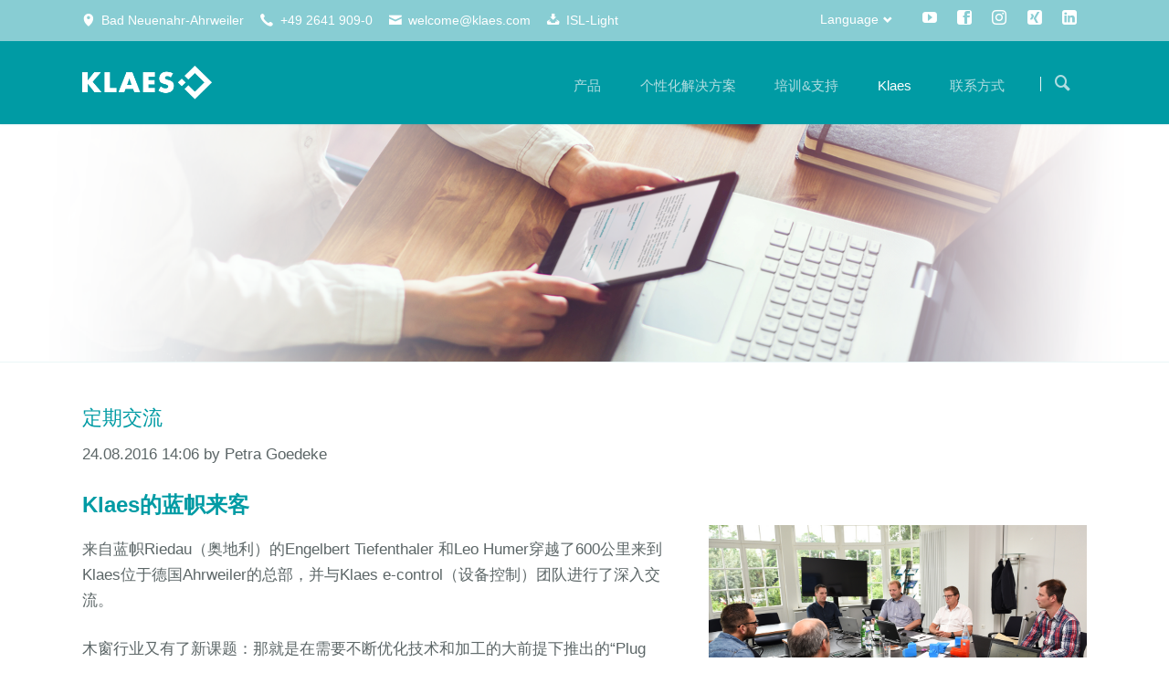

--- FILE ---
content_type: text/html; charset=UTF-8
request_url: https://treffpunkt-fenster.de/zh-newsreader/-2307
body_size: 10986
content:
<!DOCTYPE html>
<html lang="zh">
<head>

      <meta charset="UTF-8">
    <title>定期交流</title>
    <base href="https://treffpunkt-fenster.de/">

          <meta name="robots" content="index,follow">
      <meta name="description" content="Klaes的蓝帜来客">
      <meta name="generator" content="Contao Open Source CMS">
    
    
    <meta name="viewport" content="width=device-width,initial-scale=1.0,shrink-to-fit=no">
                                
            <link rel="stylesheet" href="/bundles/contaocookiebar/default.00b012e7.css">
    
            <link rel="stylesheet" href="/assets/css/colorbox.min.css,tablesorter.min.css,normalize.css,icons.css,mai...-9a36b707.css">        <script src="/assets/js/jquery.min.js,modernizr.min.js-166a7cc8.js"></script><meta property="og:type" content="article"><meta property="article:modified_time" content="2016-08-24T14:06:00"><meta property="article:published_time" content="2024-09-10T09:14:00"><meta property="og:locale" content="zh_ZH"><meta property="og:url" content="https://treffpunkt-fenster.de/zh-newsreader/-2307"><link rel="alternate" hreflang="zh" href="https://treffpunkt-fenster.de/zh-newsreader/-2307">
<meta name="twitter:card" content="summary_large_image">  

<script src="/bundles/contaocookiebar/cookiebar.f2d9506d.js"></script>
</head>
<body id="top" class="tao-no-sidebar tao-fullwidth">

  
	
	<div class="page">

					<header class="page-header">
				
<div class="header-bar">
	<div class="header-bar-inner"><ul class="icon-links ce_rsce_tao_icon_links header-links">
			<li>
			<a href="https://www.google.com/maps/place/Klaes/@50.5452298,7.1092548,17z/data=!3m1!4b1!4m5!3m4!1s0x0:0x6ee82bc30d30c39d!8m2!3d50.5452264!4d7.1114435" data-icon="&#xe0d3;" target="_blank" rel="noopener">
				<span class="icon-links-label">Bad Neuenahr-Ahrweiler</span>
			</a>
		</li>
			<li>
			<a href="/zh-contact-internationa" data-icon="&#xe0e8;">
				<span class="icon-links-label">+49 2641 909-0</span>
			</a>
		</li>
			<li>
			<a href="mailto:welcome@klaes.com" data-icon="&#xe0cd;" target="_blank" rel="noopener">
				<span class="icon-links-label">welcome@klaes.com</span>
			</a>
		</li>
			<li>
			<a href="https://isl.klaes.de/start/ISLLightClient" data-icon="&#xe06d;" target="_blank" rel="noopener">
				<span class="icon-links-label">ISL-Light</span>
			</a>
		</li>
	</ul>
<ul class="icon-links ce_rsce_tao_icon_links header-links -right -secondary">
			<li>
			<a href="https://www.youtube.com/user/KlaesGmbH" data-icon="&#xe14f;" style=" background-color: #cd201f" target="_blank" rel="noopener">
				<span class="icon-links-label">YouTube</span>
			</a>
		</li>
			<li>
			<a href="https://www.facebook.com/klaesgmbh" data-icon="&#xe075;" style=" background-color: #3b5998" target="_blank" rel="noopener">
				<span class="icon-links-label">Facebook</span>
			</a>
		</li>
			<li>
			<a href="https://www.instagram.com/klaes_software/" data-icon="&#xe152;" style=" background-color: #000000" target="_blank" rel="noopener">
				<span class="icon-links-label">Instagram</span>
			</a>
		</li>
			<li>
			<a href="https://www.xing.com/pages/klaes-gmbh-co-kg" data-icon="&#xe14b;" style=" background-color: #006769" target="_blank" rel="noopener">
				<span class="icon-links-label">Xing</span>
			</a>
		</li>
			<li>
			<a href="https://de.linkedin.com/company/klaes-gmbh-co-kg" data-icon="&#xe0b6;" style=" background-color: #0077b5" target="_blank" rel="noopener">
				<span class="icon-links-label">LinkedIn</span>
			</a>
		</li>
	</ul>

<!-- indexer::stop -->
<nav class="mod_changelanguage header-dropdown block">

<h3>Language</h3>


<ul class="level_1">
            <li class="lang-bs nofallback"><a href="/bs-klaes-software" title="Klaes - programsko rješenje za prozore-, vrata-, fasade- i staklene bašte" class="lang-bs nofallback" hreflang="bs" aria-label="Switch to 波斯尼亚语">Bosnian</a></li>
                <li class="lang-zh active"><strong class="lang-zh active" aria-current="page">Chinese</strong></li>
                <li class="lang-cs nofallback"><a href="/cs-klaes-software" title="Softwarová řešení pro výrobce a prodejce oken, dveří, fasád a zimních zahrad" class="lang-cs nofallback" hreflang="cs" aria-label="Switch to 捷克语">Czech</a></li>
                <li class="lang-nl nofallback"><a href="/nl-klaes-software" title="Klaes software voor de bouw van ramen" class="lang-nl nofallback" hreflang="nl" aria-label="Switch to 荷兰语">Dutch</a></li>
                <li class="lang-en nofallback"><a href="/en-klaes-software" title="Klaes - Window Manufacturing Software" class="lang-en nofallback" hreflang="en" aria-label="Switch to 英语">English</a></li>
                <li class="lang-fr nofallback"><a href="/fr-klaes-software" title="Klaes - Software pour fenêtres, portes, façades et branche de jardins d’hiver" class="lang-fr nofallback" hreflang="fr" aria-label="Switch to 法语">French</a></li>
                <li class="lang-de nofallback"><a href="/klaes-fensterbausoftware" title="Klaes Fensterbausoftware" class="lang-de nofallback" hreflang="de" aria-label="Switch to 德语">German</a></li>
                <li class="lang-it nofallback"><a href="/it-klaes-software" title="Klaes software - software per la costruzione di finestre" class="lang-it nofallback" hreflang="it" aria-label="Switch to 意大利语">Italian</a></li>
                <li class="lang-pl nofallback"><a href="/pl-klaes-software" title="Innowacyjne oprogramowanie dla producentów stolarki okiennej, drzwiowej, fasad i ogrodów zimowych" class="lang-pl nofallback" hreflang="pl" aria-label="Switch to 波兰语">Polish</a></li>
                <li class="lang-sr nofallback"><a href="/sr-klaes-software" title="Softver za prozore i vrata - Klaes softver" class="lang-sr nofallback" hreflang="sr" aria-label="Switch to 塞尔维亚语">Serbian</a></li>
                <li class="lang-es nofallback"><a href="/es-klaes-software" title="Klaes - Software de fabricación de ventanas" class="lang-es nofallback" hreflang="es" aria-label="Switch to 西班牙语">Spanish</a></li>
                <li class="lang-ro nofallback"><a href="/ro-klaes-software" title="Klaes - Window Design Program" class="lang-ro nofallback" hreflang="ro" aria-label="Switch to 罗马尼亚语">Romania</a></li>
      </ul>

</nav>
<!-- indexer::continue -->
</div>
</div>
<div class="header-navigation">
	<div class="header-navigation-inner">
<!-- indexer::stop -->
<h1 class="ce_rsce_tao_logo logo">
	<a href="/zh-klaes-software">
								

<img src="/files/Content_data_website/00_Grundelemente/Logo/software-klaes-logo.png" width="268" height="109" alt="Klaes.zh 2017">

			</a>
</h1>
<!-- indexer::continue -->

<!-- indexer::stop -->
<nav class="mod_rocksolid_mega_menu main-navigation block" id="main-navigation">

  
  <a href="/zh-newsreader/-2307#skipNavigation489" class="invisible">Skip navigation</a>

  <ul class="level_1">

	
				
		<li class="submenu -mega">

							<a href="/zh-product-lines" title="适用于各类门窗公司的软件 - 选择您的解决方案" class="submenu -mega" aria-haspopup="true" itemprop="url"><span itemprop="name">产品</span>
			
			
							</a>
			
			<div class="mega-dropdown level_3 " style="background-size: contain;">
<div class="mega-dropdown-inner">

	
	
		
			<section class="mega-dropdown-column  rs-column -large-col-4-1 -large-first -large-first-row -medium-col-4-1 -medium-first -medium-first-row -small-col-4-1 -small-first -small-first-row">

				
									<div class="mega-dropdown-image">
													<a href="/zh-klaes-premium">
												

<img src="/files/Content_data_website/00_Grundelemente/Hauptmen%C3%BC/Produktlinien/zh/zh-00-grundelemente-menu-produktlinien-premium.png" width="539" height="400" alt="浮動軟件包裝 - Klaes premium">

													</a>
											</div>
				
									<div class="mega-dropdown-text">
						<p style="text-align: center;"><a href="/zh-klaes-premium"><strong>Klaes premium</strong><br>适合门窗制造专家的全方位解决方案</a></p>					</div>
				
				
				
			</section>
		
			<section class="mega-dropdown-column  rs-column -large-col-4-1 -large-first-row -medium-col-4-1 -medium-first-row -small-col-4-1 -small-first-row">

				
									<div class="mega-dropdown-image">
													<a href="/zh-klaes-professional">
												

<img src="/files/Content_data_website/00_Grundelemente/Hauptmen%C3%BC/Produktlinien/zh/zh-00-grundelemente-menu-produktlinien-professional.png" width="539" height="400" alt="軟件包裝浮動 - Klaes專業">

													</a>
											</div>
				
									<div class="mega-dropdown-text">
						<p style="text-align: center;"><a href="/zh-klaes-professional"><strong>Klaes professional</strong><br>实现自动化生产、适合各类门窗制造商的全方位软件解决方案</a></p>					</div>
				
				
				
			</section>
		
			<section class="mega-dropdown-column  rs-column -large-col-4-1 -large-first-row -medium-col-4-1 -medium-first-row -small-col-4-1 -small-first-row">

				
									<div class="mega-dropdown-image">
													<a href="/zh-klaes-trade">
												

<img src="/files/Content_data_website/00_Grundelemente/Hauptmen%C3%BC/Produktlinien/zh/zh-00-produktlinien-content-produktverpackung-trade.png" width="539" height="400" alt="軟件包裝浮動 - Klaes trade">

													</a>
											</div>
				
									<div class="mega-dropdown-text">
						<p style="text-align: center;"><a href="/zh-klaes-trade"><strong>Klaes trade</strong><br>经销商门窗设计软件解决方案</a></p>					</div>
				
				
				
			</section>
		
			<section class="mega-dropdown-column  rs-column -large-col-4-1 -large-last -large-first-row -medium-col-4-1 -medium-last -medium-first-row -small-col-4-1 -small-last -small-first-row">

				
									<div class="mega-dropdown-image">
													<a href="/zh-klaes-3d">
												

<img src="/files/Content_data_website/00_Grundelemente/Hauptmen%C3%BC/Produktlinien/zh/zh-00-grundelemente-menu-produktlinien-3D.png" width="539" height="400" alt="軟件包裝浮動 - Klaes 3D">

													</a>
											</div>
				
									<div class="mega-dropdown-text">
						<p style="text-align: center;"><a href="/zh-klaes-3d"><strong>Klaes 3D</strong><br>阳光房、幕墙软件解决方案</a></p>					</div>
				
				
				
			</section>
		
	
	
</div>
</div>

		</li>

	
				
		<li class="submenu -mega">

							<a href="/zh-individual-solutions" title="适用于门窗公司的特殊软件解决方案" class="submenu -mega" aria-haspopup="true" itemprop="url"><span itemprop="name">个性化解决方案</span>
			
			
							</a>
			
			<div class="mega-dropdown level_3 ">
<div class="mega-dropdown-inner">

	
	
		
			<section class="mega-dropdown-column  rs-column -large-col-4-1 -large-first -large-first-row -medium-col-4-1 -medium-first -medium-first-row -small-col-4-1 -small-first -small-first-row">

									<h3>
													<a href="/zh-capacity-planning">
												计划生产													</a>
											</h3>
				
				
									<div class="mega-dropdown-text">
						<p>高效生产始于规划</p>					</div>
				
				
					<ul>
			<li class="">
					<a href="/zh-capacity-planning" class="">
						生产能力规划							</a>
						</li>
			<li class="">
					<a href="/zh-inventory-management" class="">
						采购及库存管理							</a>
						</li>
			<li class="">
					<a href="/zh-reports" class="">
						报表							</a>
						</li>
			<li class="">
					<a href="/zh-ce-generator" class="">
						CE 认证							</a>
						</li>
	</ul>

				
				
			</section>
		
			<section class="mega-dropdown-column  rs-column -large-col-4-1 -large-first-row -medium-col-4-1 -medium-first-row -small-col-4-1 -small-first-row">

									<h3>
													<a href="/zh-e-prod">
												生产管理													</a>
											</h3>
				
				
									<div class="mega-dropdown-text">
						<p>优化工作流程，提升生产质量</p>					</div>
				
				
					<ul>
			<li class="">
					<a href="/zh-e-prod" class="">
						无纸化生产							</a>
						</li>
			<li class="">
					<a href="/zh-e-control" class="">
						设备控制							</a>
						</li>
			<li class="">
					<a href="/zh-production/juan-lian-pei-zhi-qi" class="">
						卷帘配置器							</a>
						</li>
			<li class="">
					<a href="/zh-door-panel-configurator" class="">
						门板配置							</a>
						</li>
			<li class="">
					<a href="/zh-door-designer" class="">
						门设计师							</a>
						</li>
			<li class="">
					<a href="/zh-cam-2d" class="">
						CAM 2D							</a>
						</li>
			<li class="">
					<a href="/zh-cam-3d" class="">
						CAM 3D							</a>
						</li>
	</ul>

				
				
			</section>
		
			<section class="mega-dropdown-column  rs-column -large-col-4-1 -large-first-row -medium-col-4-1 -medium-first-row -small-col-4-1 -small-first-row">

									<h3>
													<a href="/zh-webshop">
												网络解决方案													</a>
											</h3>
				
				
									<div class="mega-dropdown-text">
						<p>使用网络解决方案，尽享自由体验</p>					</div>
				
				
					<ul>
			<li class="">
					<a href="/zh-webshop" class="">
						网络商店							</a>
						</li>
			<li class="">
					<a href="/zh-webtrade" class="">
						经销商端口							</a>
						</li>
			<li class="">
					<a href="/zh-web-business" class="">
						商务云							</a>
						</li>
			<li class="">
					<a href="/zh-web-tracking" class="">
						网页跟踪							</a>
						</li>
			<li class="">
					<a href="/zh-cloud-trade" class="">
						经销商云服务							</a>
						</li>
	</ul>

				
				
			</section>
		
			<section class="mega-dropdown-column  rs-column -large-col-4-1 -large-last -large-first-row -medium-col-4-1 -medium-last -medium-first-row -small-col-4-1 -small-last -small-first-row">

									<h3>
													<a href="/zh-info-manager">
												沟通													</a>
											</h3>
				
				
									<div class="mega-dropdown-text">
						<p>一键便可获取所有信息，灵活，全面</p>					</div>
				
				
					<ul>
			<li class="">
					<a href="/zh-info-manager" class="">
						信息管理							</a>
						</li>
			<li class="">
					<a href="/zh-crm" class="">
						CRM							</a>
						</li>
			<li class="">
					<a href="/zh-dms" class="">
						DMS							</a>
						</li>
	</ul>

				
				
			</section>
		
	
	
</div>
</div>

		</li>

	
				
		<li class="submenu">

							<a href="/zh-trainings" title="培训&amp;支持" class="submenu" aria-haspopup="true" itemprop="url"><span itemprop="name">培训&支持</span>
			
			
							</a>
			
			<ul class="level_2">

	
				
		<li class="">

							<a href="/zh-trainings" title="软件培训" class="" itemprop="url"><span itemprop="name">培训</span>
			
			
							</a>
			
			
		</li>

	
				
		<li class="">

							<a href="/zh-manual" title="Klaes手册 – 全方位操作说明" class="" itemprop="url"><span itemprop="name">手册</span>
			
			
							</a>
			
			
		</li>

	
				
		<li class="">

							<a href="/zh-software-renewal-contract" title="软件升级及售后服务订单（SRC）" class="" itemprop="url"><span itemprop="name">软件升级服务</span>
			
			
							</a>
			
			
		</li>

	
				
		<li class="">

							<a href="/zh-hardware-prerequisites" title="Klaes软件的IT需求" class="" itemprop="url"><span itemprop="name">硬件准备</span>
			
			
							</a>
			
			
		</li>

	
</ul>

		</li>

	
				
		<li class="submenu trail -mega">

							<a href="/zh-worldwide-no-1" title="Klaes - 来自德国的全方位软件解决方案" class="submenu trail -mega" aria-haspopup="true" itemprop="url"><span itemprop="name">Klaes</span>
			
			
							</a>
			
			<div class="mega-dropdown level_3 ">
<div class="mega-dropdown-inner">

	
	
		
			<section class="mega-dropdown-column  rs-column -large-col-3-1 -large-first -large-first-row -medium-col-3-1 -medium-first -medium-first-row -small-col-3-1 -small-first -small-first-row">

									<h3>
													<a href="/zh-briefly-presented">
												公司													</a>
											</h3>
				
				
									<div class="mega-dropdown-text">
						<p>Klaes——门窗、幕墙、阳光房行业内，全球最大的软件供应商。</p>					</div>
				
				
					<ul>
			<li class="">
					<a href="/zh-briefly-presented" class="">
						公司简介							</a>
						</li>
			<li class="">
					<a href="/zh-worldwide-no-1" class="">
						Worldwide No.1							</a>
						</li>
			<li class="">
					<a href="/zh-milestones" class="">
						大事记							</a>
						</li>
			<li class="">
					<a href="/zh-guest-house" class="">
						住宿							</a>
						</li>
	</ul>

				
				
			</section>
		
			<section class="mega-dropdown-column  rs-column -large-col-3-1 -large-first-row -medium-col-3-1 -medium-first-row -small-col-3-1 -small-first-row">

									<h3>
													<a href="/zh-klaes-news">
												最新动态													</a>
											</h3>
				
				
									<div class="mega-dropdown-text">
						<p>随时掌握最新动态 ——Klaes的所有新闻和重要活动一目了然。</p>					</div>
				
				
					<ul>
			<li class="trail">
					<a href="/zh-klaes-news" class="trail">
						新闻							</a>
						</li>
			<li class="">
					<a href="/zh-newsletter" class="">
						电子期刊							</a>
						</li>
			<li class="">
					<a href="/zh-logos" class="">
						Logos							</a>
						</li>
	</ul>

				
				
			</section>
		
			<section class="mega-dropdown-column  rs-column -large-col-3-1 -large-last -large-first-row -medium-col-3-1 -medium-last -medium-first-row -small-col-3-1 -small-last -small-first-row">

									<h3>
													<a href="/zh-job-offers">
												求职													</a>
											</h3>
				
				
									<div class="mega-dropdown-text">
						<p>成为我们国际团队的一员，用您的专业知识支持我们。</p>					</div>
				
				
					<ul>
			<li class="">
					<a href="/zh-job-offers" class="">
						招聘							</a>
						</li>
	</ul>

				
				
			</section>
		
	
	
</div>
</div>

		</li>

	
				
		<li class="submenu">

							<a href="/zh-contact-internationa" title="联系方式" class="submenu" aria-haspopup="true" itemprop="url"><span itemprop="name">联系方式</span>
			
			
							</a>
			
			<ul class="level_2">

	
				
		<li class="">

							<a href="/zh-contact-internationa" title="Klaes软件 - 海外联系人" class="" itemprop="url"><span itemprop="name">国际</span>
			
			
							</a>
			
			
		</li>

	
				
		<li class="">

							<a href="/zh-hotline-chat" title="热线 - 我们一直在这里" class="" itemprop="url"><span itemprop="name">热线电话</span>
			
			
							</a>
			
			
		</li>

	
				
		<li class="">

							<a href="https://treffpunkt-fenster.de/zh-newsreader/zh-contact-internationa.html#location_international" title="You will find us – by car, bus, train..." class="" itemprop="url"><span itemprop="name">旅程</span>
			
			
							</a>
			
			
		</li>

	
				
		<li class="">

							<a href="/zh-contact-form" title="联系方式" class="" itemprop="url"><span itemprop="name">联系方式</span>
			
			
							</a>
			
			
		</li>

	
</ul>

		</li>

	
</ul>

  <span id="skipNavigation489" class="invisible"></span>

</nav>
<!-- indexer::continue -->

<!-- indexer::stop -->
<form action="/zh-search" method="get" class="ce_rsce_tao_nav_search main-navigation-search">
	<input type="search" name="keywords" placeholder="搜索" />
	<button type="submit">搜索</button>
</form>
<!-- indexer::continue -->

</div>
</div>
<div class="main-navigation-mobile">
<!-- indexer::stop -->
<form action="/zh-search" method="get" class="ce_rsce_tao_nav_search main-navigation-mobile-search">
	<input type="search" name="keywords" placeholder="搜索" />
	<button type="submit">Search</button>
</form>
<!-- indexer::continue -->

<!-- indexer::stop -->
<div class="mod_search block">

        
  
  <form method="get">
    <div class="formbody">
      <div class="widget widget-text">
        <label for="ctrl_keywords_611" class="invisible">Keywords</label>
        <input type="search" name="keywords" id="ctrl_keywords_611" class="text" value="" spellcheck="false">
      </div>
      <div class="widget widget-submit">
        <button type="submit" id="ctrl_submit_611" class="submit">Search</button>
      </div>
          </div>
  </form>

  
  

</div>
<!-- indexer::continue -->

<!-- indexer::stop -->
<nav class="mod_navigation block">

  
  <a href="/zh-newsreader/-2307#skipNavigation455" class="invisible">Skip navigation</a>

  
<ul class="level_1">
            <li class="submenu"><a href="/zh-product-lines" title="适用于各类门窗公司的软件 - 选择您的解决方案" class="submenu" aria-haspopup="true">产品</a>
<ul class="level_2">
            <li><a href="/zh-klaes-premium" title="门窗软件解决方案 - Klaes premium">Klaes premium</a></li>
                <li><a href="/zh-klaes-professional" title="适用于门窗制造商的软件解决方案 - Klaes professional">Klaes professional</a></li>
                <li><a href="/zh-klaes-vario" title="适用于中小企业的门窗设计管理软件 - Klaes vario">Klaes vario</a></li>
                <li><a href="/zh-klaes-trade" title="适用于经销商的门窗设计软件解决方案 - Klaes trade">Klaes trade</a></li>
                <li><a href="/zh-klaes-3d" title="阳光房和幕墙软件解决方案 - Klaes 3D">Klaes 3D</a></li>
      </ul>
</li>
                <li class="submenu"><a href="/zh-individual-solutions" title="适用于门窗公司的特殊软件解决方案" class="submenu" aria-haspopup="true">个性化解决方案</a>
<ul class="level_2">
            <li class="submenu"><a href="/zh-capacity-planning" title="计划生产" class="submenu" aria-haspopup="true">计划生产</a>
<ul class="level_3">
            <li><a href="/zh-capacity-planning" title="生产能力规划 - Klaes CAPA">生产能力规划</a></li>
                <li><a href="/zh-inventory-management" title="Klaes MAWI - 采购及库存管理">采购及库存管理</a></li>
                <li><a href="/zh-reports" title="随时关注公司项目进程">报表</a></li>
                <li><a href="/zh-ce-generator" title="生成CE认证 - CE认证程序">CE 认证</a></li>
      </ul>
</li>
                <li class="submenu"><a href="/zh-e-prod" title="生产管理" class="submenu" aria-haspopup="true">生产管理</a>
<ul class="level_3">
            <li><a href="/zh-e-prod" title="生产管理 - Klaes e-prod（无纸化生产）">无纸化生产</a></li>
                <li><a href="/zh-e-control" title="门窗设备控制软件 - Klaes e-control">设备控制</a></li>
                <li><a href="/zh-production/juan-lian-pei-zhi-qi" title="在Klaes创建卷帘窗——Klaes卷帘配置器">卷帘配置器</a></li>
                <li><a href="/zh-door-panel-configurator" title="由Klaes直接订购门板">门板配置</a></li>
                <li><a href="/zh-door-designer" title="板式门软件 - Klaes 门设计师">门设计师</a></li>
                <li><a href="/zh-cam-2d" title="由门窗软件直接驱动CNC设备">CAM 2D</a></li>
                <li><a href="/zh-cam-3d" title="阳光房和幕墙加工 - Klaes CAM 3D">CAM 3D</a></li>
      </ul>
</li>
                <li class="submenu"><a href="/zh-webshop" title="网络解决方案" class="submenu" aria-haspopup="true">网络解决方案</a>
<ul class="level_3">
            <li><a href="/zh-webshop" title="Klaes Webshop（网络商店）- 轻松构建在线销售渠道">网络商店</a></li>
                <li><a href="/zh-webtrade" title="为您的经销商构建在线软件解决方案">经销商端口</a></li>
                <li><a href="/zh-web-business" title="在线读取公司数据">商务云</a></li>
                <li><a href="/zh-web-tracking" title="经销商或技术人员在线跟踪项目进程">网页跟踪</a></li>
                <li><a href="/zh-cloud-trade" title="商务云及经销商解决方案 - Klaes Cloud">经销商云服务</a></li>
      </ul>
</li>
                <li class="submenu"><a href="/zh-info-manager" title="Klaes Info Manager" class="submenu" aria-haspopup="true">沟通</a>
<ul class="level_3">
            <li><a href="/zh-info-manager" title="在您的公司创建有效内部沟通">信息管理</a></li>
                <li><a href="/zh-crm" title="适用于门窗公司的CRM程序">CRM</a></li>
                <li><a href="/zh-dms" title="帮助您的公司管理订单数据">DMS</a></li>
      </ul>
</li>
      </ul>
</li>
                <li class="submenu"><a href="/zh-trainings" title="培训&amp;支持" class="submenu" aria-haspopup="true">培训&支持</a>
<ul class="level_2">
            <li><a href="/zh-trainings" title="软件培训">培训</a></li>
                <li><a href="/zh-manual" title="Klaes手册 – 全方位操作说明">手册</a></li>
                <li><a href="/zh-software-renewal-contract" title="软件升级及售后服务订单（SRC）">软件升级服务</a></li>
                <li><a href="/zh-hardware-prerequisites" title="Klaes软件的IT需求">硬件准备</a></li>
      </ul>
</li>
                <li class="submenu trail"><a href="/zh-worldwide-no-1" title="Klaes - 来自德国的全方位软件解决方案" class="submenu trail" aria-haspopup="true">Klaes</a>
<ul class="level_2">
            <li class="submenu"><a href="/zh-briefly-presented" title="公司" class="submenu" aria-haspopup="true">公司</a>
<ul class="level_3">
            <li><a href="/zh-briefly-presented" title="适用于门窗制造专家的软件解决方案">公司简介</a></li>
                <li><a href="/zh-worldwide-no-1" title="适合门窗制造商的全方位软件解决方案">Worldwide No.1</a></li>
                <li><a href="/zh-milestones" title="一个有历史的公司 - Klaes大事记">大事记</a></li>
                <li><a href="/zh-guest-house" title="Gueshouse及住宿">住宿</a></li>
      </ul>
</li>
                <li class="submenu"><a href="/zh-job-offers" title="求职" class="submenu" aria-haspopup="true">求职</a>
<ul class="level_3">
            <li><a href="/zh-job-offers" title="软件开发、技术…及工作推广">招聘</a></li>
      </ul>
</li>
                <li class="submenu trail"><a href="/zh-klaes-news" title="发展现状" class="submenu trail" aria-haspopup="true">发展现状</a>
<ul class="level_3">
            <li class="trail"><a href="/zh-klaes-news" title="Klaes - 门窗行业新闻" class="trail">新闻</a></li>
                <li><a href="/zh-newsletter" title="保持更新最新资讯 - Klaes电子期刊">电子期刊</a></li>
                <li><a href="/zh-logos" title="Klaes公司Logo  - 矢量图或高像素图">Logos</a></li>
      </ul>
</li>
      </ul>
</li>
                <li class="submenu"><a href="/zh-contact-internationa" title="联系方式" class="submenu" aria-haspopup="true">联系方式</a>
<ul class="level_2">
            <li><a href="/zh-contact-internationa" title="Klaes软件 - 海外联系人">国际</a></li>
                <li><a href="/zh-hotline-chat" title="热线 - 我们一直在这里">热线电话</a></li>
                <li><a href="https://treffpunkt-fenster.de/zh-newsreader/zh-contact-internationa.html#location_international" title="You will find us – by car, bus, train...">旅程</a></li>
                <li><a href="/zh-contact-form" title="联系方式">联系方式</a></li>
      </ul>
</li>
      </ul>

  <span id="skipNavigation455" class="invisible"></span>

</nav>
<!-- indexer::continue -->
<ul class="icon-links ce_rsce_tao_icon_links main-navigation-mobile-icons">
			<li>
			<a href="https://www.youtube.com/user/KlaesGmbH" data-icon="&#xe14f;" style="color: #ffffff;" target="_blank" rel="noopener">
				<span class="icon-links-label">YouTube</span>
			</a>
		</li>
			<li>
			<a href="https://www.facebook.com/horstklaesgmbh" data-icon="&#xe075;" style="color: #ffffff;" target="_blank" rel="noopener">
				<span class="icon-links-label">Facebook</span>
			</a>
		</li>
			<li>
			<a href="https://www.instagram.com/klaes_software/" data-icon="&#xe152;" style="color: #ffffff;" target="_blank" rel="noopener">
				<span class="icon-links-label">Instagram</span>
			</a>
		</li>
			<li>
			<a href="https://www.xing.com/companies/horstklaesgmbh&co.kg" data-icon="&#xe14b;" style="color: #ffffff;" target="_blank" rel="noopener">
				<span class="icon-links-label">Xing</span>
			</a>
		</li>
			<li>
			<a href="https://de.linkedin.com/company/horst-klaes-gmbh-&-co-kg" data-icon="&#xe0b6;" style="color: #ffffff;" target="_blank" rel="noopener">
				<span class="icon-links-label">LinkedIn</span>
			</a>
		</li>
	</ul>

</div>			</header>
		
		
  
<div id="Tagline">
  <div class="inside">
    
<div class="tagline">
<div class="tagline-inner">

  <div class="mod_article block" id="article-5137">
    
          


        <div class="content-image">            
                                <figure>
                                                                                                                    <img src="/assets/images/s/08-aktuelles-news-header-geydg020p43c2ec.png" alt="Window manufacturing - News" width="1920" height="390">
            
                                        
                    
                                        </figure>
            </div>



    
      </div>


</div>
</div>  </div>
</div>

		<div class="content-wrapper">

			<main role="main" class="main-content">

				

  <div class="mod_article block" id="article-5138">
    
          
<div class="centered-wrapper ce_rsce_tao_centered_wrapper_start Abstand-vor-plus-30 " style="background-size: contain;background-position: 50% 100%; ">

	
	<div class="centered-wrapper-inner">

<div class="mod_newsreader block">

        
  
  
<div class="layout_full block">

  <h1>定期交流</h1>

      <p class="info"><time datetime="2016-08-24T14:06:00+02:00">24.08.2016 14:06</time> by Petra Goedeke</p>
  
      <h2>Klaes的蓝帜来客</h2>
  
      <div class="rs-columns ce_rs_columns_start">

	<div class="rs-column -large-col-5-3 -large-first -large-first-row -medium-col-2-1 -medium-first -medium-first-row -small-col-1-1 -small-first -small-last -small-first-row">


        <div class="content-text">            
                            
    
                        <div class="rte">
            <p>来自蓝帜Riedau（奥地利）的Engelbert Tiefenthaler 和Leo Humer穿越了600公里来到Klaes位于德国Ahrweiler的总部，并与Klaes e-control（设备控制）团队进行了深入交流。</p>
<p>木窗行业又有了新课题：那就是在需要不断优化技术和加工的大前提下推出的“Plug Tec”技术。</p>
<p>会议同样探讨了各种产品的技术及加工细节问题，例如窗、阳台门、提升推拉门，以及铝包木门窗等。</p>
<p>通过这种定期交流以及针对以往合作项目探讨和反馈，所有人都深刻意识到，在合作过程中对于项目的实施与行业的创新的深入交流，对于整个行业的发展来说都是至关重要。正是这种无间的合作使得我们可以一直为客户提供更多和更好的服务。</p>
        </div>
    
            </div>



</div><div class="rs-column -large-col-5-2 -large-last -large-first-row -medium-col-2-1 -medium-last -medium-first-row -small-col-1-1 -small-first -small-last">


        <div class="content-image">            
                                <figure>
                                                                <a href="/files/Content_data/Aktuelles/News/DE/2016/Q3/Treffen_FA_Leitz.jpg" data-lightbox="lb25080">                                                                                    <img src="/files/Content_data/Aktuelles/News/DE/2016/Q3/Treffen_FA_Leitz.jpg" alt width="1200" height="755">
            
                                        
            </a>
                    
                                        </figure>
            </div>



</div></div>
  
  
</div>


  
  

</div>
</div>
</div>
    
      </div>


				
			</main>

			
		</div>

		
					<footer class="page-footer">
				
<div class="centered-wrapper ce_rsce_tao_centered_wrapper_start " style="background-color: #009ba4; ">

	
	<div class="centered-wrapper-inner">

<div class="centered-wrapper ce_rsce_tao_centered_wrapper_start footer-bar  -color-inverted" style=" ">

	
	<div class="centered-wrapper-inner">



        <div class="content-text">            
                            
    
                        <div class="rte">
            <p style="text-align: center;">门窗、幕墙、阳光房<br>全方位软件解决方案</p>
        </div>
    
            </div>



<div class="rs-columns ce_rs_columns_start">

	<div class="rs-column -large-col-6-1 -large-first -large-first-row -medium-col-3-1 -medium-first -medium-first-row -small-col-2-1 -small-first -small-first-row">	<h4>
		产品	</h4>
<ul class="icon-links ce_rsce_tao_icon_links">
			<li>
			<a href="/zh-klaes-premium">
				<span class="icon-links-label">premium</span>
			</a>
		</li>
			<li>
			<a href="/zh-klaes-professional">
				<span class="icon-links-label">professional</span>
			</a>
		</li>
			<li>
			<a href="/zh-klaes-trade">
				<span class="icon-links-label">trade</span>
			</a>
		</li>
			<li>
			<a href="/zh-klaes-3d">
				<span class="icon-links-label">3D</span>
			</a>
		</li>
	</ul>
</div><div class="rs-column -large-col-6-1 -large-first-row -medium-col-3-1 -medium-first-row -small-col-2-1 -small-last -small-first-row">	<h4>
		个性化解决方案	</h4>
<ul class="icon-links ce_rsce_tao_icon_links">
			<li>
			<a href="/zh-capacity-planning">
				<span class="icon-links-label">生产计划</span>
			</a>
		</li>
			<li>
			<a href="/zh-e-prod">
				<span class="icon-links-label">生产管理</span>
			</a>
		</li>
			<li>
			<a href="/zh-webshop">
				<span class="icon-links-label">网络解决方案</span>
			</a>
		</li>
			<li>
			<a href="/zh-info-manager">
				<span class="icon-links-label">沟通</span>
			</a>
		</li>
	</ul>
</div><div class="rs-column -large-col-6-1 -large-first-row -medium-col-3-1 -medium-last -medium-first-row -small-col-2-1 -small-first">	<h4>
		培训&支持	</h4>
<ul class="icon-links ce_rsce_tao_icon_links">
			<li>
			<a href="/zh-trainings">
				<span class="icon-links-label">培训</span>
			</a>
		</li>
			<li>
			<a href="/zh-manual">
				<span class="icon-links-label">手册</span>
			</a>
		</li>
			<li>
			<a href="/zh-software-renewal-contract">
				<span class="icon-links-label">软件升级服务</span>
			</a>
		</li>
			<li>
			<a href="/zh-hardware-prerequisites">
				<span class="icon-links-label">硬件准备</span>
			</a>
		</li>
	</ul>
</div><div class="rs-column -large-col-6-1 -large-first-row -medium-col-3-1 -medium-first -small-col-2-1 -small-last">	<h4>
		公司	</h4>
<ul class="icon-links ce_rsce_tao_icon_links">
			<li>
			<a href="/zh-briefly-presented">
				<span class="icon-links-label">公司简介</span>
			</a>
		</li>
			<li>
			<a href="/zh-worldwide-no-1">
				<span class="icon-links-label">Worldwide No.1</span>
			</a>
		</li>
			<li>
			<a href="/zh-milestones">
				<span class="icon-links-label">大事记</span>
			</a>
		</li>
			<li>
			<a href="/zh-guest-house">
				<span class="icon-links-label">住宿</span>
			</a>
		</li>
	</ul>
</div><div class="rs-column -large-col-6-1 -large-first-row -medium-col-3-1 -small-col-2-1 -small-first">	<h4>
		求职	</h4>
<ul class="icon-links ce_rsce_tao_icon_links">
			<li>
			<a href="/zh-job-offers">
				<span class="icon-links-label">招聘</span>
			</a>
		</li>
	</ul>
</div><div class="rs-column -large-col-6-1 -large-last -large-first-row -medium-col-3-1 -medium-last -small-col-2-1 -small-last">	<h4>
		发展现状	</h4>
<ul class="icon-links ce_rsce_tao_icon_links">
			<li>
			<a href="/zh-klaes-news">
				<span class="icon-links-label">新闻</span>
			</a>
		</li>
			<li>
			<a href="/zh-newsletter">
				<span class="icon-links-label">电子期刊</span>
			</a>
		</li>
			<li>
			<a href="/zh-logos">
				<span class="icon-links-label">Logos</span>
			</a>
		</li>
	</ul>
</div></div>
</div>
</div>
  
</div>
</div>

<div class="centered-wrapper ce_rsce_tao_centered_wrapper_start " style="background-color: #009ba4; ">

	
	<div class="centered-wrapper-inner">

<!-- indexer::stop -->
<p class="footer-copyright ce_rsce_tao_footer_copyright footer-copyright">
	© 2026 Klaes GmbH & Co. KG	</p>
<!-- indexer::continue -->
<ul class="icon-links ce_rsce_tao_icon_links footer-links">
			<li>
			<a href="https://isl.klaes.de/start/ISLLightClient" target="_blank" rel="noopener">
				<span class="icon-links-label">ISL-Light</span>
			</a>
		</li>
			<li>
			<a href="/zh-contact-internationa">
				<span class="icon-links-label">联系方式</span>
			</a>
		</li>
			<li>
			<a href="/zh-hotline-chat">
				<span class="icon-links-label">热线电话</span>
			</a>
		</li>
			<li>
			<a href="/zh-imprint">
				<span class="icon-links-label">版权</span>
			</a>
		</li>
			<li>
			<a href="/zh-data-protection">
				<span class="icon-links-label">Data Protection</span>
			</a>
		</li>
	</ul>

<!-- indexer::stop -->
<a href="zh-newsreader/-2307#top" class="footer-top-link ce_rsce_tao_footer_top footer-top-link">
		<span>回到页首</span> <span></span>
</a>
<!-- indexer::continue -->
</div>
</div>
			</footer>
		
	</div>

	

  
<script src="/assets/jquery-ui/js/jquery-ui.min.js?v=1.13.2"></script>
<script>
  jQuery(function($) {
    $(document).accordion({
      // Put custom options here
      heightStyle: 'content',
      header: '.toggler',
      collapsible: true,
      create: function(event, ui) {
        ui.header.addClass('active');
        $('.toggler').attr('tabindex', 0);
      },
      activate: function(event, ui) {
        ui.newHeader.addClass('active');
        ui.oldHeader.removeClass('active');
        $('.toggler').attr('tabindex', 0);
      }
    });
  });
</script>

<script src="/assets/colorbox/js/colorbox.min.js?v=1.6.4.2"></script>
<script>
  jQuery(function($) {
    $('a[data-lightbox]').map(function() {
      $(this).colorbox({
        // Put custom options here
        loop: false,
        rel: $(this).attr('data-lightbox'),
        maxWidth: '95%',
        maxHeight: '95%'
      });
    });
  });
</script>

<script src="/assets/tablesorter/js/tablesorter.min.js?v=2.31.3.1"></script>
<script>
  jQuery(function($) {
    $('.ce_table .sortable').each(function(i, table) {
      var attr = $(table).attr('data-sort-default'),
          opts = {}, s;

      if (attr) {
        s = attr.split('|');
        opts = { sortList: [[s[0], s[1] == 'desc' | 0]] };
      }

      $(table).tablesorter(opts);
    });
  });
</script>

<script src="/files/tao/js/script.js"></script>
  <script type="application/ld+json">
{
    "@context": "https:\/\/schema.org",
    "@graph": [
        {
            "@type": "WebPage"
        },
        {
            "@id": "#\/schema\/image\/85af3862-62bd-11e6-aa3c-00155d0acc0d",
            "@type": "ImageObject",
            "contentUrl": "\/files\/Content_data\/Aktuelles\/News\/DE\/2016\/Q3\/Treffen_FA_Leitz.jpg"
        },
        {
            "@id": "#\/schema\/image\/23f6bb0f-3bd7-11e7-9cdb-00155d011702",
            "@type": "ImageObject",
            "contentUrl": "\/assets\/images\/s\/08-aktuelles-news-header-geydg020p43c2ec.png"
        },
        {
            "@id": "#\/schema\/news\/2307",
            "@type": "NewsArticle",
            "author": {
                "@type": "Person",
                "name": "Petra Goedeke"
            },
            "datePublished": "2016-08-24T14:06:00+02:00",
            "description": "Klaes的蓝帜来客",
            "headline": "定期交流",
            "text": "来自蓝帜Riedau（奥地利）的Engelbert Tiefenthaler 和Leo Humer穿越了600公里来到Klaes位于德国Ahrweiler的总部，并与Klaes e-control（设备控制）团队进行了深入交流。\n木窗行业又有了新课题：那就是在需要不断优化技术和加工的大前提下推出的“Plug Tec”技术。\n会议同样探讨了各种产品的技术及加工细节问题，例如窗、阳台门、提升推拉门，以及铝包木门窗等。\n通过这种定期交流以及针对以往合作项目探讨和反馈，所有人都深刻意识到，在合作过程中对于项目的实施与行业的创新的深入交流，对于整个行业的发展来说都是至关重要。正是这种无间的合作使得我们可以一直为客户提供更多和更好的服务。",
            "url": "\/zh-newsreader\/-2307"
        }
    ]
}
</script>
<script type="application/ld+json">
{
    "@context": "https:\/\/schema.contao.org",
    "@graph": [
        {
            "@type": "Page",
            "fePreview": false,
            "groups": [],
            "noSearch": true,
            "pageId": 3969,
            "protected": false,
            "title": "定期交流"
        }
    ]
}
</script>
<!-- indexer::stop -->
<div class="contao-cookiebar cc-wrap cc-middle cc-blocked" role="complementary" aria-describedby="cookiebar-desc" data-nosnippet>
    <div class="cc-inner" aria-live="assertive" role="alert">
        <div id="cookiebar-desc" class="cc-head">
                            <p>Cookie 和隐私设置</p>
                    </div>

                    <div class="cc-groups">
                                    <div class="cc-group">
                            <input type="checkbox" name="group[]" id="g13" value="13" data-toggle-cookies disabled checked>
                        <label for="g13" class="group">Essential</label>

                            <button class="cc-detail-btn cc-focus" data-toggle-group aria-expanded="false" aria-controls="cg13">
                    <span>Show details<span class="cc-invisible"> for Essential</span></span>
                    <span>Hide details<span class="cc-invisible"> for Essential</span></span>
                </button>
            
            <div id="cg13" class="cc-cookies toggle-group">
                    <p>技术上必要的 Cookie 可确保您访问本网站并保证基本功能的安全。因此，它们是强制性的。</p>
                    <div class="cc-cookie">
            <input type="checkbox" name="cookie[]" id="c25" value="25"  disabled checked>
            <label for="c25" class="cookie">Contao HTTPS CSRF Token</label>
            <p><span class="HwtZe" lang="en"><span class="jCAhz ChMk0b"><span class="ryNqvb">Protects against cross-site request forgery attacks</span></span></span>.</p>
            <div class="cc-cookie-info"></div>                    </div>
                    <div class="cc-cookie">
            <input type="checkbox" name="cookie[]" id="c26" value="26"  disabled checked>
            <label for="c26" class="cookie">PHP SESSION ID</label>
            <p>Saves the current PHP session.</p>
            <div class="cc-cookie-info"></div>                    </div>
    
            </div>
        </div>
                    <div class="cc-group">
                            <input type="checkbox" name="group[]" id="g14" value="14" data-toggle-cookies>
                        <label for="g14" class="group">External Content</label>

                            <button class="cc-detail-btn cc-focus" data-toggle-group aria-expanded="false" aria-controls="cg14">
                    <span>Show details<span class="cc-invisible"> for External Content</span></span>
                    <span>Hide details<span class="cc-invisible"> for External Content</span></span>
                </button>
            
            <div id="cg14" class="cc-cookies toggle-group">
                    <p>用于整合外部内容的 cookies 可确保将外部网站（如 YouTube、谷歌地图......）的内容嵌入我们的网站以供使用，并确保其正确显示和运行。</p>
                    <div class="cc-cookie">
            <input type="checkbox" name="cookie[]" id="c27" value="27" >
            <label for="c27" class="cookie">Google Maps</label>
            
            <div class="cc-cookie-info"><div><span>Provider:</span> Google Ireland Ltd., Gordon House, Barrow Street, Dublin 4, Ireland</div><div><span>Retention period:</span> 您可以在此了解这些 cookie 的存储时间：https://policies.google.com/privacy</div></div>                    </div>
                    <div class="cc-cookie">
            <input type="checkbox" name="cookie[]" id="c28" value="28" >
            <label for="c28" class="cookie">YouTube</label>
            
            <div class="cc-cookie-info"><div><span>Provider:</span> Google Ireland Ltd., Gordon House, Barrow Street, Dublin 4, Ireland</div><div><span>Retention period:</span> 您可以在此了解这些 cookie 的存储时间：https://policies.google.com/privacy</div></div>                    </div>
    
            </div>
        </div>
                    <div class="cc-group">
                            <input type="checkbox" name="group[]" id="g15" value="15" data-toggle-cookies>
                        <label for="g15" class="group">Statistic</label>

                            <button class="cc-detail-btn cc-focus" data-toggle-group aria-expanded="false" aria-controls="cg15">
                    <span>Show details<span class="cc-invisible"> for Statistic</span></span>
                    <span>Hide details<span class="cc-invisible"> for Statistic</span></span>
                </button>
            
            <div id="cg15" class="cc-cookies toggle-group">
                    <p>统计信息记录程序有助于我们了解您与我们网站的互动情况。我们以匿名方式收集信息，用于改善用户体验。</p>
                    <div class="cc-cookie">
            <input type="checkbox" name="cookie[]" id="c29" value="29" >
            <label for="c29" class="cookie">Matomo</label>
            <p>网络分析服务 Matomo 使用 cookies 来分析网站的整体性能和用户行为。</p>
            <div class="cc-cookie-info"></div>                    </div>
    
            </div>
        </div>
    
            </div>
        
        <div class="cc-footer highlight">
                            <button class="cc-btn cc-focus save" data-save>Save selection</button>
                <button class="cc-btn cc-focus success" data-accept-all>Accept all</button>
                                </div>

        <div class="cc-info">
                            <p>本网站使用 Cookie 使用户体验更轻松、更有效、更安全。默认情况下，只激活技术上必要的 cookies。您可以决定允许哪些额外的 Cookie，并点击 &#34;保存选择 &#34;进行确认。</p>
<p>请注意，根据您的设置，可能无法使用本网站的所有功能。有关 Cookie 的更多信息，请参阅我们的数据保护声明。</p>
                                    <a class="cc-focus" href="https://treffpunkt-fenster.de/zh-data-protection">Data Protection</a>
                                    <a class="cc-focus" href="https://treffpunkt-fenster.de/zh-imprint">版权</a>
                                    </div>
    </div>
</div>
<!-- indexer::continue -->

    <script>var cookiebar = new ContaoCookiebar({configId:9,pageId:3913,hideOnInit:0,blocking:1,focusTrap:1,version:1,lifetime:63072000,consentLog:0,token:'ccb_contao_token',doNotTrack:0,currentPageId:3969,excludedPageIds:null,cookies:{"27":{"id":27,"type":"iframe","checked":false,"token":["NID"],"resources":[],"priority":0,"scripts":[],"iframeType":"googlemaps"},"28":{"id":28,"type":"iframe","checked":false,"token":["YSC","VISITOR_INFO1_LIVE"],"resources":[],"priority":0,"scripts":[],"iframeType":"youtube"},"29":{"id":29,"type":"matomo","checked":false,"token":["_pk_id","_pk_ses"],"resources":[],"priority":0,"scripts":[{"script":"var _paq = window._paq = window._paq || []; _paq.push(['trackPageView']); _paq.push(['enableLinkTracking']); (function() { var u='https:\/\/stats.klaes.de\/'; _paq.push(['setTrackerUrl', u+'matomo.php']); _paq.push(['setSiteId', 4]); var d=document, g=d.createElement('script'), s=d.getElementsByTagName('script')[0]; g.type='text\/javascript'; g.async=true; g.src=u+'matomo.js'; s.parentNode.insertBefore(g,s);})();","position":3,"mode":1}]}},configs:[],disableTracking:0,texts:{acceptAndDisplay:'tl_cookiebar.acceptAndDisplayLabel'}});</script>
</body>
</html>
